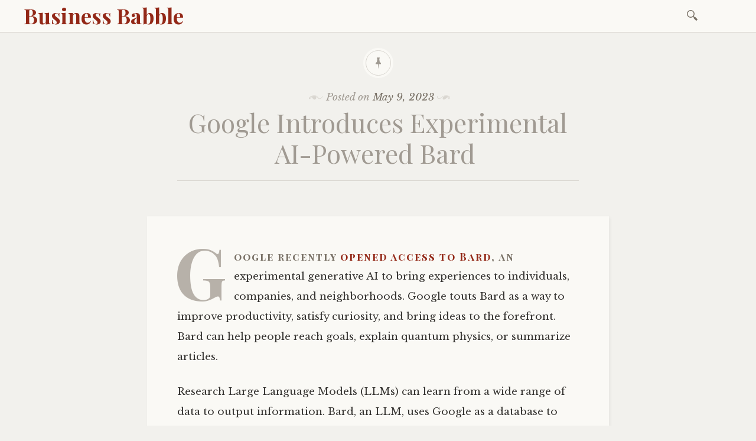

--- FILE ---
content_type: text/html; charset=UTF-8
request_url: https://www.business-babble.com/cpsmi/google-introduces-experimental-ai-powered-bard/
body_size: 11305
content:

<!DOCTYPE html>
<html lang="en">
	<head>
		<meta charset="UTF-8" />
		<meta name="viewport" content="width=device-width, initial-scale=1">
		<link rel="profile" href="http://gmpg.org/xfn/11" />
		<link rel="pingback" href="https://www.business-babble.com/xmlrpc.php" />
		<meta name='robots' content='index, follow, max-image-preview:large, max-snippet:-1, max-video-preview:-1' />

	<!-- This site is optimized with the Yoast SEO plugin v26.6 - https://yoast.com/wordpress/plugins/seo/ -->
	<title>Google Introduces Experimental AI-Powered Bard  - Business Babble</title>
	<meta name="description" content="A new addition to the LLM realm, Google’s Bard draws on information from the web to provide responses; learn more on our blog." />
	<link rel="canonical" href="https://www.business-babble.com/cpsmi/google-introduces-experimental-ai-powered-bard/" />
	<meta property="og:locale" content="en_US" />
	<meta property="og:type" content="article" />
	<meta property="og:title" content="Google Introduces Experimental AI-Powered Bard  - Business Babble" />
	<meta property="og:description" content="A new addition to the LLM realm, Google’s Bard draws on information from the web to provide responses; learn more on our blog." />
	<meta property="og:url" content="https://www.business-babble.com/cpsmi/google-introduces-experimental-ai-powered-bard/" />
	<meta property="og:site_name" content="Business Babble" />
	<meta property="article:published_time" content="2023-05-09T19:44:54+00:00" />
	<meta property="article:modified_time" content="2023-05-09T19:44:56+00:00" />
	<meta name="author" content="admin" />
	<meta name="twitter:card" content="summary_large_image" />
	<meta name="twitter:label1" content="Written by" />
	<meta name="twitter:data1" content="admin" />
	<meta name="twitter:label2" content="Est. reading time" />
	<meta name="twitter:data2" content="2 minutes" />
	<script type="application/ld+json" class="yoast-schema-graph">{"@context":"https://schema.org","@graph":[{"@type":"WebPage","@id":"https://www.business-babble.com/cpsmi/google-introduces-experimental-ai-powered-bard/","url":"https://www.business-babble.com/cpsmi/google-introduces-experimental-ai-powered-bard/","name":"Google Introduces Experimental AI-Powered Bard  - Business Babble","isPartOf":{"@id":"https://www.business-babble.com/#website"},"datePublished":"2023-05-09T19:44:54+00:00","dateModified":"2023-05-09T19:44:56+00:00","author":{"@id":"https://www.business-babble.com/#/schema/person/ee03c200050ec189a951cfdce59d9ce0"},"description":"A new addition to the LLM realm, Google’s Bard draws on information from the web to provide responses; learn more on our blog.","breadcrumb":{"@id":"https://www.business-babble.com/cpsmi/google-introduces-experimental-ai-powered-bard/#breadcrumb"},"inLanguage":"en","potentialAction":[{"@type":"ReadAction","target":["https://www.business-babble.com/cpsmi/google-introduces-experimental-ai-powered-bard/"]}]},{"@type":"BreadcrumbList","@id":"https://www.business-babble.com/cpsmi/google-introduces-experimental-ai-powered-bard/#breadcrumb","itemListElement":[{"@type":"ListItem","position":1,"name":"Home","item":"https://www.business-babble.com/"},{"@type":"ListItem","position":2,"name":"Google Introduces Experimental AI-Powered Bard "}]},{"@type":"WebSite","@id":"https://www.business-babble.com/#website","url":"https://www.business-babble.com/","name":"Business Babble","description":"business blog babble ","potentialAction":[{"@type":"SearchAction","target":{"@type":"EntryPoint","urlTemplate":"https://www.business-babble.com/?s={search_term_string}"},"query-input":{"@type":"PropertyValueSpecification","valueRequired":true,"valueName":"search_term_string"}}],"inLanguage":"en"},{"@type":"Person","@id":"https://www.business-babble.com/#/schema/person/ee03c200050ec189a951cfdce59d9ce0","name":"admin","image":{"@type":"ImageObject","inLanguage":"en","@id":"https://www.business-babble.com/#/schema/person/image/","url":"https://secure.gravatar.com/avatar/5a2006b7cd025a85a23c8c849c070fc0e3540e7e067914c772bb72062b82ed01?s=96&d=mm&r=g","contentUrl":"https://secure.gravatar.com/avatar/5a2006b7cd025a85a23c8c849c070fc0e3540e7e067914c772bb72062b82ed01?s=96&d=mm&r=g","caption":"admin"},"url":"https://www.business-babble.com/author/admin/"}]}</script>
	<!-- / Yoast SEO plugin. -->


<link rel='dns-prefetch' href='//stats.wp.com' />
<link rel='dns-prefetch' href='//fonts.googleapis.com' />
<link rel="alternate" type="application/rss+xml" title="Business Babble &raquo; Feed" href="https://www.business-babble.com/feed/" />
<link rel="alternate" type="application/rss+xml" title="Business Babble &raquo; Comments Feed" href="https://www.business-babble.com/comments/feed/" />
<link rel="alternate" type="application/rss+xml" title="Business Babble &raquo; Google Introduces Experimental AI-Powered Bard  Comments Feed" href="https://www.business-babble.com/cpsmi/google-introduces-experimental-ai-powered-bard/feed/" />
<link rel="alternate" title="oEmbed (JSON)" type="application/json+oembed" href="https://www.business-babble.com/wp-json/oembed/1.0/embed?url=https%3A%2F%2Fwww.business-babble.com%2Fcpsmi%2Fgoogle-introduces-experimental-ai-powered-bard%2F" />
<link rel="alternate" title="oEmbed (XML)" type="text/xml+oembed" href="https://www.business-babble.com/wp-json/oembed/1.0/embed?url=https%3A%2F%2Fwww.business-babble.com%2Fcpsmi%2Fgoogle-introduces-experimental-ai-powered-bard%2F&#038;format=xml" />
<style id='wp-img-auto-sizes-contain-inline-css' type='text/css'>
img:is([sizes=auto i],[sizes^="auto," i]){contain-intrinsic-size:3000px 1500px}
/*# sourceURL=wp-img-auto-sizes-contain-inline-css */
</style>
<style id='wp-emoji-styles-inline-css' type='text/css'>

	img.wp-smiley, img.emoji {
		display: inline !important;
		border: none !important;
		box-shadow: none !important;
		height: 1em !important;
		width: 1em !important;
		margin: 0 0.07em !important;
		vertical-align: -0.1em !important;
		background: none !important;
		padding: 0 !important;
	}
/*# sourceURL=wp-emoji-styles-inline-css */
</style>
<style id='wp-block-library-inline-css' type='text/css'>
:root{--wp-block-synced-color:#7a00df;--wp-block-synced-color--rgb:122,0,223;--wp-bound-block-color:var(--wp-block-synced-color);--wp-editor-canvas-background:#ddd;--wp-admin-theme-color:#007cba;--wp-admin-theme-color--rgb:0,124,186;--wp-admin-theme-color-darker-10:#006ba1;--wp-admin-theme-color-darker-10--rgb:0,107,160.5;--wp-admin-theme-color-darker-20:#005a87;--wp-admin-theme-color-darker-20--rgb:0,90,135;--wp-admin-border-width-focus:2px}@media (min-resolution:192dpi){:root{--wp-admin-border-width-focus:1.5px}}.wp-element-button{cursor:pointer}:root .has-very-light-gray-background-color{background-color:#eee}:root .has-very-dark-gray-background-color{background-color:#313131}:root .has-very-light-gray-color{color:#eee}:root .has-very-dark-gray-color{color:#313131}:root .has-vivid-green-cyan-to-vivid-cyan-blue-gradient-background{background:linear-gradient(135deg,#00d084,#0693e3)}:root .has-purple-crush-gradient-background{background:linear-gradient(135deg,#34e2e4,#4721fb 50%,#ab1dfe)}:root .has-hazy-dawn-gradient-background{background:linear-gradient(135deg,#faaca8,#dad0ec)}:root .has-subdued-olive-gradient-background{background:linear-gradient(135deg,#fafae1,#67a671)}:root .has-atomic-cream-gradient-background{background:linear-gradient(135deg,#fdd79a,#004a59)}:root .has-nightshade-gradient-background{background:linear-gradient(135deg,#330968,#31cdcf)}:root .has-midnight-gradient-background{background:linear-gradient(135deg,#020381,#2874fc)}:root{--wp--preset--font-size--normal:16px;--wp--preset--font-size--huge:42px}.has-regular-font-size{font-size:1em}.has-larger-font-size{font-size:2.625em}.has-normal-font-size{font-size:var(--wp--preset--font-size--normal)}.has-huge-font-size{font-size:var(--wp--preset--font-size--huge)}.has-text-align-center{text-align:center}.has-text-align-left{text-align:left}.has-text-align-right{text-align:right}.has-fit-text{white-space:nowrap!important}#end-resizable-editor-section{display:none}.aligncenter{clear:both}.items-justified-left{justify-content:flex-start}.items-justified-center{justify-content:center}.items-justified-right{justify-content:flex-end}.items-justified-space-between{justify-content:space-between}.screen-reader-text{border:0;clip-path:inset(50%);height:1px;margin:-1px;overflow:hidden;padding:0;position:absolute;width:1px;word-wrap:normal!important}.screen-reader-text:focus{background-color:#ddd;clip-path:none;color:#444;display:block;font-size:1em;height:auto;left:5px;line-height:normal;padding:15px 23px 14px;text-decoration:none;top:5px;width:auto;z-index:100000}html :where(.has-border-color){border-style:solid}html :where([style*=border-top-color]){border-top-style:solid}html :where([style*=border-right-color]){border-right-style:solid}html :where([style*=border-bottom-color]){border-bottom-style:solid}html :where([style*=border-left-color]){border-left-style:solid}html :where([style*=border-width]){border-style:solid}html :where([style*=border-top-width]){border-top-style:solid}html :where([style*=border-right-width]){border-right-style:solid}html :where([style*=border-bottom-width]){border-bottom-style:solid}html :where([style*=border-left-width]){border-left-style:solid}html :where(img[class*=wp-image-]){height:auto;max-width:100%}:where(figure){margin:0 0 1em}html :where(.is-position-sticky){--wp-admin--admin-bar--position-offset:var(--wp-admin--admin-bar--height,0px)}@media screen and (max-width:600px){html :where(.is-position-sticky){--wp-admin--admin-bar--position-offset:0px}}

/*# sourceURL=wp-block-library-inline-css */
</style><style id='wp-block-paragraph-inline-css' type='text/css'>
.is-small-text{font-size:.875em}.is-regular-text{font-size:1em}.is-large-text{font-size:2.25em}.is-larger-text{font-size:3em}.has-drop-cap:not(:focus):first-letter{float:left;font-size:8.4em;font-style:normal;font-weight:100;line-height:.68;margin:.05em .1em 0 0;text-transform:uppercase}body.rtl .has-drop-cap:not(:focus):first-letter{float:none;margin-left:.1em}p.has-drop-cap.has-background{overflow:hidden}:root :where(p.has-background){padding:1.25em 2.375em}:where(p.has-text-color:not(.has-link-color)) a{color:inherit}p.has-text-align-left[style*="writing-mode:vertical-lr"],p.has-text-align-right[style*="writing-mode:vertical-rl"]{rotate:180deg}
/*# sourceURL=https://www.business-babble.com/wp-includes/blocks/paragraph/style.min.css */
</style>
<style id='global-styles-inline-css' type='text/css'>
:root{--wp--preset--aspect-ratio--square: 1;--wp--preset--aspect-ratio--4-3: 4/3;--wp--preset--aspect-ratio--3-4: 3/4;--wp--preset--aspect-ratio--3-2: 3/2;--wp--preset--aspect-ratio--2-3: 2/3;--wp--preset--aspect-ratio--16-9: 16/9;--wp--preset--aspect-ratio--9-16: 9/16;--wp--preset--color--black: #000000;--wp--preset--color--cyan-bluish-gray: #abb8c3;--wp--preset--color--white: #ffffff;--wp--preset--color--pale-pink: #f78da7;--wp--preset--color--vivid-red: #cf2e2e;--wp--preset--color--luminous-vivid-orange: #ff6900;--wp--preset--color--luminous-vivid-amber: #fcb900;--wp--preset--color--light-green-cyan: #7bdcb5;--wp--preset--color--vivid-green-cyan: #00d084;--wp--preset--color--pale-cyan-blue: #8ed1fc;--wp--preset--color--vivid-cyan-blue: #0693e3;--wp--preset--color--vivid-purple: #9b51e0;--wp--preset--gradient--vivid-cyan-blue-to-vivid-purple: linear-gradient(135deg,rgb(6,147,227) 0%,rgb(155,81,224) 100%);--wp--preset--gradient--light-green-cyan-to-vivid-green-cyan: linear-gradient(135deg,rgb(122,220,180) 0%,rgb(0,208,130) 100%);--wp--preset--gradient--luminous-vivid-amber-to-luminous-vivid-orange: linear-gradient(135deg,rgb(252,185,0) 0%,rgb(255,105,0) 100%);--wp--preset--gradient--luminous-vivid-orange-to-vivid-red: linear-gradient(135deg,rgb(255,105,0) 0%,rgb(207,46,46) 100%);--wp--preset--gradient--very-light-gray-to-cyan-bluish-gray: linear-gradient(135deg,rgb(238,238,238) 0%,rgb(169,184,195) 100%);--wp--preset--gradient--cool-to-warm-spectrum: linear-gradient(135deg,rgb(74,234,220) 0%,rgb(151,120,209) 20%,rgb(207,42,186) 40%,rgb(238,44,130) 60%,rgb(251,105,98) 80%,rgb(254,248,76) 100%);--wp--preset--gradient--blush-light-purple: linear-gradient(135deg,rgb(255,206,236) 0%,rgb(152,150,240) 100%);--wp--preset--gradient--blush-bordeaux: linear-gradient(135deg,rgb(254,205,165) 0%,rgb(254,45,45) 50%,rgb(107,0,62) 100%);--wp--preset--gradient--luminous-dusk: linear-gradient(135deg,rgb(255,203,112) 0%,rgb(199,81,192) 50%,rgb(65,88,208) 100%);--wp--preset--gradient--pale-ocean: linear-gradient(135deg,rgb(255,245,203) 0%,rgb(182,227,212) 50%,rgb(51,167,181) 100%);--wp--preset--gradient--electric-grass: linear-gradient(135deg,rgb(202,248,128) 0%,rgb(113,206,126) 100%);--wp--preset--gradient--midnight: linear-gradient(135deg,rgb(2,3,129) 0%,rgb(40,116,252) 100%);--wp--preset--font-size--small: 13px;--wp--preset--font-size--medium: 20px;--wp--preset--font-size--large: 36px;--wp--preset--font-size--x-large: 42px;--wp--preset--spacing--20: 0.44rem;--wp--preset--spacing--30: 0.67rem;--wp--preset--spacing--40: 1rem;--wp--preset--spacing--50: 1.5rem;--wp--preset--spacing--60: 2.25rem;--wp--preset--spacing--70: 3.38rem;--wp--preset--spacing--80: 5.06rem;--wp--preset--shadow--natural: 6px 6px 9px rgba(0, 0, 0, 0.2);--wp--preset--shadow--deep: 12px 12px 50px rgba(0, 0, 0, 0.4);--wp--preset--shadow--sharp: 6px 6px 0px rgba(0, 0, 0, 0.2);--wp--preset--shadow--outlined: 6px 6px 0px -3px rgb(255, 255, 255), 6px 6px rgb(0, 0, 0);--wp--preset--shadow--crisp: 6px 6px 0px rgb(0, 0, 0);}:where(.is-layout-flex){gap: 0.5em;}:where(.is-layout-grid){gap: 0.5em;}body .is-layout-flex{display: flex;}.is-layout-flex{flex-wrap: wrap;align-items: center;}.is-layout-flex > :is(*, div){margin: 0;}body .is-layout-grid{display: grid;}.is-layout-grid > :is(*, div){margin: 0;}:where(.wp-block-columns.is-layout-flex){gap: 2em;}:where(.wp-block-columns.is-layout-grid){gap: 2em;}:where(.wp-block-post-template.is-layout-flex){gap: 1.25em;}:where(.wp-block-post-template.is-layout-grid){gap: 1.25em;}.has-black-color{color: var(--wp--preset--color--black) !important;}.has-cyan-bluish-gray-color{color: var(--wp--preset--color--cyan-bluish-gray) !important;}.has-white-color{color: var(--wp--preset--color--white) !important;}.has-pale-pink-color{color: var(--wp--preset--color--pale-pink) !important;}.has-vivid-red-color{color: var(--wp--preset--color--vivid-red) !important;}.has-luminous-vivid-orange-color{color: var(--wp--preset--color--luminous-vivid-orange) !important;}.has-luminous-vivid-amber-color{color: var(--wp--preset--color--luminous-vivid-amber) !important;}.has-light-green-cyan-color{color: var(--wp--preset--color--light-green-cyan) !important;}.has-vivid-green-cyan-color{color: var(--wp--preset--color--vivid-green-cyan) !important;}.has-pale-cyan-blue-color{color: var(--wp--preset--color--pale-cyan-blue) !important;}.has-vivid-cyan-blue-color{color: var(--wp--preset--color--vivid-cyan-blue) !important;}.has-vivid-purple-color{color: var(--wp--preset--color--vivid-purple) !important;}.has-black-background-color{background-color: var(--wp--preset--color--black) !important;}.has-cyan-bluish-gray-background-color{background-color: var(--wp--preset--color--cyan-bluish-gray) !important;}.has-white-background-color{background-color: var(--wp--preset--color--white) !important;}.has-pale-pink-background-color{background-color: var(--wp--preset--color--pale-pink) !important;}.has-vivid-red-background-color{background-color: var(--wp--preset--color--vivid-red) !important;}.has-luminous-vivid-orange-background-color{background-color: var(--wp--preset--color--luminous-vivid-orange) !important;}.has-luminous-vivid-amber-background-color{background-color: var(--wp--preset--color--luminous-vivid-amber) !important;}.has-light-green-cyan-background-color{background-color: var(--wp--preset--color--light-green-cyan) !important;}.has-vivid-green-cyan-background-color{background-color: var(--wp--preset--color--vivid-green-cyan) !important;}.has-pale-cyan-blue-background-color{background-color: var(--wp--preset--color--pale-cyan-blue) !important;}.has-vivid-cyan-blue-background-color{background-color: var(--wp--preset--color--vivid-cyan-blue) !important;}.has-vivid-purple-background-color{background-color: var(--wp--preset--color--vivid-purple) !important;}.has-black-border-color{border-color: var(--wp--preset--color--black) !important;}.has-cyan-bluish-gray-border-color{border-color: var(--wp--preset--color--cyan-bluish-gray) !important;}.has-white-border-color{border-color: var(--wp--preset--color--white) !important;}.has-pale-pink-border-color{border-color: var(--wp--preset--color--pale-pink) !important;}.has-vivid-red-border-color{border-color: var(--wp--preset--color--vivid-red) !important;}.has-luminous-vivid-orange-border-color{border-color: var(--wp--preset--color--luminous-vivid-orange) !important;}.has-luminous-vivid-amber-border-color{border-color: var(--wp--preset--color--luminous-vivid-amber) !important;}.has-light-green-cyan-border-color{border-color: var(--wp--preset--color--light-green-cyan) !important;}.has-vivid-green-cyan-border-color{border-color: var(--wp--preset--color--vivid-green-cyan) !important;}.has-pale-cyan-blue-border-color{border-color: var(--wp--preset--color--pale-cyan-blue) !important;}.has-vivid-cyan-blue-border-color{border-color: var(--wp--preset--color--vivid-cyan-blue) !important;}.has-vivid-purple-border-color{border-color: var(--wp--preset--color--vivid-purple) !important;}.has-vivid-cyan-blue-to-vivid-purple-gradient-background{background: var(--wp--preset--gradient--vivid-cyan-blue-to-vivid-purple) !important;}.has-light-green-cyan-to-vivid-green-cyan-gradient-background{background: var(--wp--preset--gradient--light-green-cyan-to-vivid-green-cyan) !important;}.has-luminous-vivid-amber-to-luminous-vivid-orange-gradient-background{background: var(--wp--preset--gradient--luminous-vivid-amber-to-luminous-vivid-orange) !important;}.has-luminous-vivid-orange-to-vivid-red-gradient-background{background: var(--wp--preset--gradient--luminous-vivid-orange-to-vivid-red) !important;}.has-very-light-gray-to-cyan-bluish-gray-gradient-background{background: var(--wp--preset--gradient--very-light-gray-to-cyan-bluish-gray) !important;}.has-cool-to-warm-spectrum-gradient-background{background: var(--wp--preset--gradient--cool-to-warm-spectrum) !important;}.has-blush-light-purple-gradient-background{background: var(--wp--preset--gradient--blush-light-purple) !important;}.has-blush-bordeaux-gradient-background{background: var(--wp--preset--gradient--blush-bordeaux) !important;}.has-luminous-dusk-gradient-background{background: var(--wp--preset--gradient--luminous-dusk) !important;}.has-pale-ocean-gradient-background{background: var(--wp--preset--gradient--pale-ocean) !important;}.has-electric-grass-gradient-background{background: var(--wp--preset--gradient--electric-grass) !important;}.has-midnight-gradient-background{background: var(--wp--preset--gradient--midnight) !important;}.has-small-font-size{font-size: var(--wp--preset--font-size--small) !important;}.has-medium-font-size{font-size: var(--wp--preset--font-size--medium) !important;}.has-large-font-size{font-size: var(--wp--preset--font-size--large) !important;}.has-x-large-font-size{font-size: var(--wp--preset--font-size--x-large) !important;}
/*# sourceURL=global-styles-inline-css */
</style>

<style id='classic-theme-styles-inline-css' type='text/css'>
/*! This file is auto-generated */
.wp-block-button__link{color:#fff;background-color:#32373c;border-radius:9999px;box-shadow:none;text-decoration:none;padding:calc(.667em + 2px) calc(1.333em + 2px);font-size:1.125em}.wp-block-file__button{background:#32373c;color:#fff;text-decoration:none}
/*# sourceURL=/wp-includes/css/classic-themes.min.css */
</style>
<link rel='stylesheet' id='libretto-style-css' href='https://www.business-babble.com/wp-content/themes/libretto/style.css?ver=6.9' type='text/css' media='all' />
<link rel='stylesheet' id='libretto-fonts-css' href='https://fonts.googleapis.com/css?family=Libre+Baskerville%3A400%2C700%2C400italic%7CPlayfair+Display%3A400%2C700%2C400italic%2C700italic%7CPlayfair+Display+SC%3A700%2C700italic%7CMontserrat%3A400%7CDroid+Sans+Mono%3A400&#038;subset=latin%2Clatin-ext' type='text/css' media='all' />
<link rel='stylesheet' id='libretto-custom-icons-css' href='https://www.business-babble.com/wp-content/themes/libretto/icons/icons.css' type='text/css' media='all' />
<script type="text/javascript" src="https://www.business-babble.com/wp-includes/js/jquery/jquery.min.js?ver=3.7.1" id="jquery-core-js"></script>
<script type="text/javascript" src="https://www.business-babble.com/wp-includes/js/jquery/jquery-migrate.min.js?ver=3.4.1" id="jquery-migrate-js"></script>
<script type="text/javascript" src="https://www.business-babble.com/wp-content/themes/libretto/js/libretto.js?ver=20140331" id="libretto-script-js"></script>
<script type="text/javascript" src="https://www.business-babble.com/wp-content/themes/libretto/js/touche.js?ver=1" id="libretto-touche-js"></script>
<link rel="https://api.w.org/" href="https://www.business-babble.com/wp-json/" /><link rel="alternate" title="JSON" type="application/json" href="https://www.business-babble.com/wp-json/wp/v2/posts/4239" /><link rel="EditURI" type="application/rsd+xml" title="RSD" href="https://www.business-babble.com/xmlrpc.php?rsd" />
<meta name="generator" content="WordPress 6.9" />
<link rel='shortlink' href='https://www.business-babble.com/?p=4239' />
	<style>img#wpstats{display:none}</style>
		<link rel="icon" href="https://www.business-babble.com/wp-content/uploads/2017/03/cropped-speech-bubble-2-32x32.png" sizes="32x32" />
<link rel="icon" href="https://www.business-babble.com/wp-content/uploads/2017/03/cropped-speech-bubble-2-192x192.png" sizes="192x192" />
<link rel="apple-touch-icon" href="https://www.business-babble.com/wp-content/uploads/2017/03/cropped-speech-bubble-2-180x180.png" />
<meta name="msapplication-TileImage" content="https://www.business-babble.com/wp-content/uploads/2017/03/cropped-speech-bubble-2-270x270.png" />
	</head>

	<body class="wp-singular post-template-default single single-post postid-4239 single-format-standard wp-theme-libretto">

		<header class="nav-bar">
						<div class="site-branding">
				<h1 class="site-title"><a href="https://www.business-babble.com/" title="Business Babble" rel="home">Business Babble</a></h1>
			</div>
			
			<nav id="site-navigation" class="navigation-main" role="navigation">
				<div class="menu-toggle"><span class="mobile-site-title">Business Babble</span>
					<button id="menu-icon">
					  <span></span>
					  <span></span>
					  <span></span>
					</button>
				</div>
				<div class="screen-reader-text skip-link">
					<a href="#content" title="Skip to content">Skip to content</a>
				</div>
				<div class="menu-wrapper">
										<form role="search" method="get" class="search-form" action="https://www.business-babble.com/">
				<label>
					<span class="screen-reader-text">Search for:</span>
					<input type="search" class="search-field" placeholder="Search &hellip;" value="" name="s" />
				</label>
				<input type="submit" class="search-submit" value="Search" />
			</form>				</div>
			</nav><!-- .site-navigation -->
		</header><!-- .header-bar -->

		
			<header id="masthead" class="site-header" role="banner"

			
			>

				<!-- PAGE HEADER -->
				<div class="title-block">

									<div class="entry-meta">
						<span class="posted-on">Posted on <a href="https://www.business-babble.com/cpsmi/google-introduces-experimental-ai-powered-bard/" rel="bookmark"><time class="entry-date published" datetime="2023-05-09T19:44:54+00:00">May 9, 2023</time><time class="updated" datetime="2023-05-09T19:44:56+00:00">May 9, 2023</time></a></span><span class="byline"> by <span class="author vcard"><a class="url fn n" href="https://www.business-babble.com/author/admin/">admin</a></span></span>					</div><!-- .entry-meta -->
					<h1>Google Introduces Experimental AI-Powered Bard </h1>

				
				</div><!-- .title-block -->
			</header><!-- #masthead -->
		
<div id="primary" class="content-area">
	<div id="content" class="site-content" role="main">

	
		
<article id="post-4239" class="post-4239 post type-post status-publish format-standard hentry category-cpsmi libretto-long-form">

	<div class="entry-content">
		
<p>Google recently <a href="https://bard.google.com/">opened access to Bard</a>, an experimental generative AI to bring experiences to individuals, companies, and neighborhoods. Google touts Bard as a way to improve productivity, satisfy curiosity, and bring ideas to the forefront. Bard can help people reach goals, explain quantum physics, or summarize articles.&nbsp;</p>



<p>Research Large Language Models (LLMs) can learn from a wide range of data to output information. Bard, an LLM, uses Google as a database to predict responses to questions. Creativity is factored in to make it less predictable and stale. LLMs are known to give momentum to human efficiency, imagination, and curiosity.&nbsp;</p>



<p>Bard will offer several options of responses at first to get a good feel for the user’s starting point. It helps the user to discover more relevant search results based on their query.&nbsp;</p>



<p>Bard’s rival is a Microsoft-backed <a href="https://apnews.com/article/technology-science-microsoft-corp-business-artificial-intelligence-03f157ddc482ef76f4999b929eaac7bf">OpenAI called ChatGPT</a>, which one <a href="https://today.ucsd.edu/story/study-finds-chatgpt-outperforms-physicians-in-high-quality-empathetic-answers-to-patient-questions">study</a> has found to “Outperform physicians in high-quality, empathetic answers to patient questions.”&nbsp;</p>



<p><a href="https://en.wikipedia.org/wiki/ChatGPT">ChatGPT</a> has even been studied for use in <a href="https://thejns.org/view/journals/j-neurosurg/aop/article-10.3171-2023.3.JNS23555/article-10.3171-2023.3.JNS23555.xml">neurosurgery</a>, based on medical and surgical implementation, clinical decision-making, and administrative assistance.&nbsp;</p>



<p>Though Google’s Bard is a fresh addition to the LLM realm, some privacy concerns have caused countries such as Italy to ban the app, subsequently <a href="https://www.dw.com/en/ai-italy-lifts-ban-on-chatgpt-after-data-privacy-improvements/a-65469742">lifting the ban</a> later. Apprehension for LLMs is rooted in their ability to create fake news articles or untrue social media posts.&nbsp;</p>



<p>Bard is savvy in various genres, from music to organic chemistry, and beyond. The usefulness of LLMs is practically endless. Used properly, Bard is a valuable means to gain knowledge and understanding for humans across the planet.&nbsp;</p>



<p>________________</p>



<p>Founded in 1994, <a href="https://cpsmi.com/">Creative Programs and Systems</a> provides professional results for all computer needs. We design, create, and code an array of custom software programs and websites; offer top-notch digital marketing services including enhanced Search Engine Optimization (SEO) and paid advertising; repair and provide support for computers of both residential and professional nature; build custom systems and servers, and offer secure data backups. Need assistance or want to learn more? Call us at <a href="tel:1-810-224-5252">810-224-5252</a> or e-mail <a href="mailto:info@cpsmi.com">info@cpsmi.com</a>.</p>



<p><em>Written by the digital marketing team at Creative Programs &amp; Systems: </em><a href="https://www.cpsmi.com/"><em>https://www.cpsmi.com/</em></a><em>&nbsp;</em></p>
			</div><!-- .entry-content -->

	<footer class="entry-meta">
		<span class="cat-links">Posted in <a href="https://www.business-babble.com/category/cpsmi/" rel="category tag">CPSMI</a></span>	</footer><!-- .entry-meta -->
</article><!-- #post-## -->

		
    <nav role="navigation" id="nav-below" class="navigation-post">
      <h1 class="screen-reader-text">Post navigation</h1>

		
        <div class="previous">
					<a href="https://www.business-babble.com/econoprint/traditional-advertising-is-making-a-comeback/" rel="prev"><span class="meta-nav">Previous Article</span> Traditional Advertising is Making a Comeback</a>        </div>

        <div class="next">
					<a href="https://www.business-babble.com/construction-bonding/government-construction-contracts/" rel="next"><span class="meta-nav">Next Article</span> Government Construction Contracts</a>        </div>

		
  </nav><!-- #nav-below -->
	
		
<div id="comments" class="comments-area">



	<div id="respond" class="comment-respond">
		<h3 id="reply-title" class="comment-reply-title">Leave a Reply <small><a rel="nofollow" id="cancel-comment-reply-link" href="/cpsmi/google-introduces-experimental-ai-powered-bard/#respond" style="display:none;">Cancel reply</a></small></h3><p class="must-log-in">You must be <a href="https://www.business-babble.com/wp-login.php?redirect_to=https%3A%2F%2Fwww.business-babble.com%2Fcpsmi%2Fgoogle-introduces-experimental-ai-powered-bard%2F">logged in</a> to post a comment.</p>	</div><!-- #respond -->
	
</div><!-- #comments -->

	
	</div><!-- #content -->
</div><!-- #primary -->


<section id="footer-sidebar" class="clear widget-area" role="complementary">
	<div id="sidebar-1" class="widget-block">
		<aside id="recent-posts-4" class="widget widget_recent_entries">
		<h2 class="widget-title">Recent Posts</h2>
		<ul>
											<li>
					<a href="https://www.business-babble.com/construction-bonding/surety-bond-costs-and-what-drives-your-premium/">Surety Bond Costs and What Drives Your Premium</a>
									</li>
											<li>
					<a href="https://www.business-babble.com/northern-pest/bed-bugs-in-lodging-facilities-what-hotels-bbs-and-timeshares-need-to-know/">Bed Bugs in Lodging Facilities: What Hotels, B&amp;Bs, and Timeshares Need to Know</a>
									</li>
											<li>
					<a href="https://www.business-babble.com/front-range-pest/new-lyme-disease-discovery-reinforces-the-need-for-year-round-tick-prevention/">New Lyme Disease Discovery Reinforces the Need for Year-Round Tick Prevention</a>
									</li>
											<li>
					<a href="https://www.business-babble.com/cpsmi/buying-over-building-why-developers-are-shifting-to-acquisitions/">Buying Over Building: Why Developers Are Shifting to Acquisitions</a>
									</li>
											<li>
					<a href="https://www.business-babble.com/cpsmi/improving-cognitive-training-apps-for-older-adults-whats-working-what-must-come-next/">Improving Cognitive Training Apps for Older Adults: What’s Working &amp; What Must Come Next</a>
									</li>
					</ul>

		</aside><aside id="categories-4" class="widget widget_categories"><h2 class="widget-title">Companies</h2>
			<ul>
					<li class="cat-item cat-item-4"><a href="https://www.business-babble.com/category/acceletronics/">Acceletronics</a>
</li>
	<li class="cat-item cat-item-1"><a href="https://www.business-babble.com/category/anchor/">Anchor</a>
</li>
	<li class="cat-item cat-item-836"><a href="https://www.business-babble.com/category/apex-measurement-systems/">Apex Measurement Systems</a>
</li>
	<li class="cat-item cat-item-9"><a href="https://www.business-babble.com/category/aspen-construction/">Aspen Construction</a>
</li>
	<li class="cat-item cat-item-376"><a href="https://www.business-babble.com/category/bohikian-law/">Bohikian Law</a>
</li>
	<li class="cat-item cat-item-8"><a href="https://www.business-babble.com/category/c21-lady-of-the-lakes/">C21 Lady of the Lakes</a>
</li>
	<li class="cat-item cat-item-848"><a href="https://www.business-babble.com/category/construction-bonding/">Construction Bonding</a>
</li>
	<li class="cat-item cat-item-5"><a href="https://www.business-babble.com/category/cpsmi/">CPSMI</a>
</li>
	<li class="cat-item cat-item-808"><a href="https://www.business-babble.com/category/creature-control/">Creature Control</a>
</li>
	<li class="cat-item cat-item-841"><a href="https://www.business-babble.com/category/eb-mortgage/">EB Mortgage</a>
</li>
	<li class="cat-item cat-item-849"><a href="https://www.business-babble.com/category/econoprint/">Econoprint</a>
</li>
	<li class="cat-item cat-item-624"><a href="https://www.business-babble.com/category/event-planninc-dc/">Event Planninc DC</a>
</li>
	<li class="cat-item cat-item-854"><a href="https://www.business-babble.com/category/front-range-pest/">Front Range Pest</a>
</li>
	<li class="cat-item cat-item-15"><a href="https://www.business-babble.com/category/glen-miller-the-home-doctor/">Glen Miller the Home Doctor</a>
</li>
	<li class="cat-item cat-item-6"><a href="https://www.business-babble.com/category/home-pro-roofing-of-michigan/">Home Pro Roofing of Michigan</a>
</li>
	<li class="cat-item cat-item-3"><a href="https://www.business-babble.com/category/ifenceusa/">iFenceUSA</a>
</li>
	<li class="cat-item cat-item-322"><a href="https://www.business-babble.com/category/innov-research/">Innov-Research</a>
</li>
	<li class="cat-item cat-item-7"><a href="https://www.business-babble.com/category/j-p-electrical-company/">J &amp; P Electrical Company</a>
</li>
	<li class="cat-item cat-item-509"><a href="https://www.business-babble.com/category/jfc-remodeling/">JFC Remodeling</a>
</li>
	<li class="cat-item cat-item-448"><a href="https://www.business-babble.com/category/kearns-brothers/">Kearns Brothers</a>
</li>
	<li class="cat-item cat-item-12"><a href="https://www.business-babble.com/category/matrix/">Matrix</a>
</li>
	<li class="cat-item cat-item-247"><a href="https://www.business-babble.com/category/medicare-supplemental-insurance-plans/">Medicare Supplemental Insurance Plans</a>
</li>
	<li class="cat-item cat-item-241"><a href="https://www.business-babble.com/category/medicare-supplemental-insurance-arizona/">Medicare Supplemental Insurance- Arizona</a>
</li>
	<li class="cat-item cat-item-242"><a href="https://www.business-babble.com/category/medicare-supplemental-insurance-michigan/">Medicare Supplemental Insurance- Michigan</a>
</li>
	<li class="cat-item cat-item-397"><a href="https://www.business-babble.com/category/medciare-supplemental-insurance-new-york/">Medicare Supplemental Insurance- New York</a>
</li>
	<li class="cat-item cat-item-240"><a href="https://www.business-babble.com/category/medicare-supplemental-insurance-tennessee/">Medicare Supplemental Insurance- Tennessee</a>
</li>
	<li class="cat-item cat-item-239"><a href="https://www.business-babble.com/category/medicare-supplemental-insurance-texas/">Medicare Supplemental Insurance- Texas</a>
</li>
	<li class="cat-item cat-item-288"><a href="https://www.business-babble.com/category/medigap-insurance-plans/">Medigap Insurance Plans</a>
<ul class='children'>
	<li class="cat-item cat-item-290"><a href="https://www.business-babble.com/category/medigap-insurance-plans/medigap-az/">Medigap AZ</a>
</li>
	<li class="cat-item cat-item-292"><a href="https://www.business-babble.com/category/medigap-insurance-plans/medigap-mi/">Medigap MI</a>
</li>
	<li class="cat-item cat-item-394"><a href="https://www.business-babble.com/category/medigap-insurance-plans/medigap-ny/">Medigap NY</a>
</li>
	<li class="cat-item cat-item-289"><a href="https://www.business-babble.com/category/medigap-insurance-plans/medigap-tn/">Medigap TN</a>
</li>
	<li class="cat-item cat-item-291"><a href="https://www.business-babble.com/category/medigap-insurance-plans/medigap-tx/">Medigap TX</a>
</li>
</ul>
</li>
	<li class="cat-item cat-item-839"><a href="https://www.business-babble.com/category/mi-hand-wrist/">MI Hand &amp; Wrist</a>
</li>
	<li class="cat-item cat-item-329"><a href="https://www.business-babble.com/category/michigan-lasik/">Michigan Lasik</a>
</li>
	<li class="cat-item cat-item-846"><a href="https://www.business-babble.com/category/northern-pest/">Northern Pest</a>
</li>
	<li class="cat-item cat-item-837"><a href="https://www.business-babble.com/category/omega/">Omega</a>
</li>
	<li class="cat-item cat-item-14"><a href="https://www.business-babble.com/category/pound-pool-plastering/">Pound Pool Plastering</a>
</li>
	<li class="cat-item cat-item-10"><a href="https://www.business-babble.com/category/radparts/">Radparts</a>
</li>
	<li class="cat-item cat-item-442"><a href="https://www.business-babble.com/category/reynolds-water/">Reynolds Water</a>
</li>
	<li class="cat-item cat-item-850"><a href="https://www.business-babble.com/category/rohr-eye-and-laser-center/">Rohr Eye and Laser Center</a>
</li>
	<li class="cat-item cat-item-13"><a href="https://www.business-babble.com/category/sac-fence/">SAC Fence</a>
</li>
	<li class="cat-item cat-item-11"><a href="https://www.business-babble.com/category/sean-j-nichols/">Sean J. Nichols</a>
</li>
	<li class="cat-item cat-item-838"><a href="https://www.business-babble.com/category/senior-health-medicare/">Senior Health Medicare</a>
</li>
	<li class="cat-item cat-item-843"><a href="https://www.business-babble.com/category/state-electric-co/">State Electric Co.</a>
</li>
	<li class="cat-item cat-item-844"><a href="https://www.business-babble.com/category/tt-property-maintenance/">T&amp;T Property Maintenance</a>
</li>
	<li class="cat-item cat-item-842"><a href="https://www.business-babble.com/category/team-camc/">Team CAMC</a>
</li>
	<li class="cat-item cat-item-840"><a href="https://www.business-babble.com/category/wolf-survival-gear/">Wolf Survival Gear</a>
</li>
			</ul>

			</aside></div></section><!-- #secondary -->

		<footer id="colophon" class="site-footer" role="contentinfo">

			<div class="site-info">
				<a href="http://wordpress.org/">Proudly powered by WordPress.</a>
					Theme: Libretto by <a href="http://wordpress.com/themes/libretto/" rel="designer">WordPress.com</a>.			</div><!-- .site-info -->

			
		</footer><!-- #colophon -->

		<script type="speculationrules">
{"prefetch":[{"source":"document","where":{"and":[{"href_matches":"/*"},{"not":{"href_matches":["/wp-*.php","/wp-admin/*","/wp-content/uploads/*","/wp-content/*","/wp-content/plugins/*","/wp-content/themes/libretto/*","/*\\?(.+)"]}},{"not":{"selector_matches":"a[rel~=\"nofollow\"]"}},{"not":{"selector_matches":".no-prefetch, .no-prefetch a"}}]},"eagerness":"conservative"}]}
</script>
<script type="text/javascript" src="https://www.business-babble.com/wp-content/themes/libretto/js/navigation.js?ver=20150115" id="libretto-navigation-js"></script>
<script type="text/javascript" src="https://www.business-babble.com/wp-content/themes/libretto/js/skip-link-focus-fix.js?ver=20130115" id="libretto-skip-link-focus-fix-js"></script>
<script type="text/javascript" src="https://www.business-babble.com/wp-includes/js/comment-reply.min.js?ver=6.9" id="comment-reply-js" async="async" data-wp-strategy="async" fetchpriority="low"></script>
<script type="text/javascript" id="jetpack-stats-js-before">
/* <![CDATA[ */
_stq = window._stq || [];
_stq.push([ "view", JSON.parse("{\"v\":\"ext\",\"blog\":\"169611747\",\"post\":\"4239\",\"tz\":\"0\",\"srv\":\"www.business-babble.com\",\"j\":\"1:15.3.1\"}") ]);
_stq.push([ "clickTrackerInit", "169611747", "4239" ]);
//# sourceURL=jetpack-stats-js-before
/* ]]> */
</script>
<script type="text/javascript" src="https://stats.wp.com/e-202603.js" id="jetpack-stats-js" defer="defer" data-wp-strategy="defer"></script>
<script id="wp-emoji-settings" type="application/json">
{"baseUrl":"https://s.w.org/images/core/emoji/17.0.2/72x72/","ext":".png","svgUrl":"https://s.w.org/images/core/emoji/17.0.2/svg/","svgExt":".svg","source":{"concatemoji":"https://www.business-babble.com/wp-includes/js/wp-emoji-release.min.js?ver=6.9"}}
</script>
<script type="module">
/* <![CDATA[ */
/*! This file is auto-generated */
const a=JSON.parse(document.getElementById("wp-emoji-settings").textContent),o=(window._wpemojiSettings=a,"wpEmojiSettingsSupports"),s=["flag","emoji"];function i(e){try{var t={supportTests:e,timestamp:(new Date).valueOf()};sessionStorage.setItem(o,JSON.stringify(t))}catch(e){}}function c(e,t,n){e.clearRect(0,0,e.canvas.width,e.canvas.height),e.fillText(t,0,0);t=new Uint32Array(e.getImageData(0,0,e.canvas.width,e.canvas.height).data);e.clearRect(0,0,e.canvas.width,e.canvas.height),e.fillText(n,0,0);const a=new Uint32Array(e.getImageData(0,0,e.canvas.width,e.canvas.height).data);return t.every((e,t)=>e===a[t])}function p(e,t){e.clearRect(0,0,e.canvas.width,e.canvas.height),e.fillText(t,0,0);var n=e.getImageData(16,16,1,1);for(let e=0;e<n.data.length;e++)if(0!==n.data[e])return!1;return!0}function u(e,t,n,a){switch(t){case"flag":return n(e,"\ud83c\udff3\ufe0f\u200d\u26a7\ufe0f","\ud83c\udff3\ufe0f\u200b\u26a7\ufe0f")?!1:!n(e,"\ud83c\udde8\ud83c\uddf6","\ud83c\udde8\u200b\ud83c\uddf6")&&!n(e,"\ud83c\udff4\udb40\udc67\udb40\udc62\udb40\udc65\udb40\udc6e\udb40\udc67\udb40\udc7f","\ud83c\udff4\u200b\udb40\udc67\u200b\udb40\udc62\u200b\udb40\udc65\u200b\udb40\udc6e\u200b\udb40\udc67\u200b\udb40\udc7f");case"emoji":return!a(e,"\ud83e\u1fac8")}return!1}function f(e,t,n,a){let r;const o=(r="undefined"!=typeof WorkerGlobalScope&&self instanceof WorkerGlobalScope?new OffscreenCanvas(300,150):document.createElement("canvas")).getContext("2d",{willReadFrequently:!0}),s=(o.textBaseline="top",o.font="600 32px Arial",{});return e.forEach(e=>{s[e]=t(o,e,n,a)}),s}function r(e){var t=document.createElement("script");t.src=e,t.defer=!0,document.head.appendChild(t)}a.supports={everything:!0,everythingExceptFlag:!0},new Promise(t=>{let n=function(){try{var e=JSON.parse(sessionStorage.getItem(o));if("object"==typeof e&&"number"==typeof e.timestamp&&(new Date).valueOf()<e.timestamp+604800&&"object"==typeof e.supportTests)return e.supportTests}catch(e){}return null}();if(!n){if("undefined"!=typeof Worker&&"undefined"!=typeof OffscreenCanvas&&"undefined"!=typeof URL&&URL.createObjectURL&&"undefined"!=typeof Blob)try{var e="postMessage("+f.toString()+"("+[JSON.stringify(s),u.toString(),c.toString(),p.toString()].join(",")+"));",a=new Blob([e],{type:"text/javascript"});const r=new Worker(URL.createObjectURL(a),{name:"wpTestEmojiSupports"});return void(r.onmessage=e=>{i(n=e.data),r.terminate(),t(n)})}catch(e){}i(n=f(s,u,c,p))}t(n)}).then(e=>{for(const n in e)a.supports[n]=e[n],a.supports.everything=a.supports.everything&&a.supports[n],"flag"!==n&&(a.supports.everythingExceptFlag=a.supports.everythingExceptFlag&&a.supports[n]);var t;a.supports.everythingExceptFlag=a.supports.everythingExceptFlag&&!a.supports.flag,a.supports.everything||((t=a.source||{}).concatemoji?r(t.concatemoji):t.wpemoji&&t.twemoji&&(r(t.twemoji),r(t.wpemoji)))});
//# sourceURL=https://www.business-babble.com/wp-includes/js/wp-emoji-loader.min.js
/* ]]> */
</script>

	</body>
</html>
